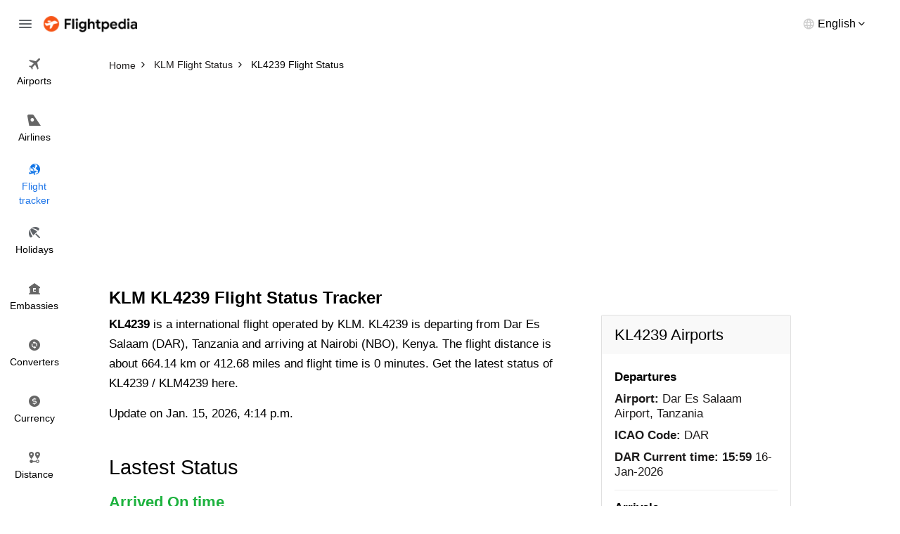

--- FILE ---
content_type: text/html; charset=utf-8
request_url: https://www.flightpedia.org/flight-status/kl4239.html
body_size: 2810
content:
<!DOCTYPE html>
<html lang="en">
<head>  
  <meta http-equiv="Content-Type" content="text/html; charset=UTF-8" />
  <meta name="viewport" content="width=device-width, initial-scale=1">
  <title>KLM KL4239 Flight Status - KL 4239 Flight Status </title>
  <meta name="description" content="Get the latest status of International flight KLM KL4239 from Dar Es Salaam Airport (DAR) to Nairobi - Jomo Kenyatta International Airport (NBO).">
  <meta name="keywords" content="KL4239 flight status, KL 4239 flight status" />
  <link rel="canonical" href="https://www.flightpedia.org/flight-status/kl4239.html" />
<link rel="amphtml" href="https://www.flightpedia.org/amp/flight-status/kl4239.html"/>
  <link rel="shortcut icon" href="https://www.flightpedia.org/favicon.ico" type="image/x-icon">
  <link rel="icon" href="https://www.flightpedia.org/favicon.ico" type="image/x-icon">
  <link rel="apple-touch-icon" href="https://www.flightpedia.org/apple-icon.png"/>
  <link rel="apple-touch-icon" sizes="57x57" href="https://www.flightpedia.org/static/images/apple-icon-57x57.png">
  <link rel="apple-touch-icon" sizes="60x60" href="https://www.flightpedia.org/static/images/apple-icon-60x60.png">
  <link rel="apple-touch-icon" sizes="72x72" href="https://www.flightpedia.org/static/images/apple-icon-72x72.png">
  <link rel="apple-touch-icon" sizes="76x76" href="https://www.flightpedia.org/static/images/apple-icon-76x76.png">
  <link rel="apple-touch-icon" sizes="114x114" href="https://www.flightpedia.org/static/images/apple-icon-114x114.png">
  <link rel="apple-touch-icon" sizes="120x120" href="https://www.flightpedia.org/static/images/apple-icon-120x120.png">
  <link rel="apple-touch-icon" sizes="144x144" href="https://www.flightpedia.org/static/images/apple-icon-144x144.png">
  <link rel="apple-touch-icon" sizes="152x152" href="https://www.flightpedia.org/static/images/apple-icon-152x152.png">
  <link rel="apple-touch-icon" sizes="180x180" href="https://www.flightpedia.org/static/images/apple-icon-180x180.png">
  <link rel="icon" type="image/png" sizes="192x192"  href="https://www.flightpedia.org/static/images/android-icon-192x192.png">
  <link rel="icon" type="image/png" sizes="32x32" href="https://www.flightpedia.org/static/images/favicon-32x32.png">
  <link rel="icon" type="image/png" sizes="96x96" href="https://www.flightpedia.org/static/images/favicon-96x96.png">
  <link rel="icon" type="image/png" sizes="16x16" href="https://www.flightpedia.org/static/images/favicon-16x16.png">
  <link rel="manifest" href="https://www.flightpedia.org/static/images/manifest.json">
  <link rel="stylesheet" href="/static/CACHE/css/output.9773e934cc31.css" type="text/css">
  </head>
<body>
<header class="h">
    <div class="container-fluid">
        <div class="h_w">
            <span class="h_bars ic ic-bars js-bars"></span>
            <a href="/" class="h_a"><img src="/static/images/logo.png" alt="Flightpedia.org" width="133px" height="23px"></a>
            <div class="h_l">
                <div class="h_lt"><span>English</span></div>
                <ul class="h_ls">
                    <li><a href="#">International</a></li>
                    <li><a href="#">Deutsch</a></li>
                    <li><a href="#">Español</a></li>
                    <li><a href="#">Français</a></li>
                    <li><a href="#">Dansk</a></li>
                    <li><a href="#">Italiano</a></li>
                    <li><a href="#">Nederlands</a></li>
                </ul>
            </div>
        </div>
    </div>
    <nav class="n">
        <ul class="n_m">
            <li ><a href="/airports.html"><i class="ic ic-flight"></i> <span>Airports</span></a></li>
            <li ><a href="/airlines.html"><i class="ic ic-airline"></i> <span>Airlines</span></a></li>
            <li class="active"><a href="/flight-status.html"><i class="ic ic-tracker"></i> <span>Flight <br>tracker</span></a></li>
            <li ><a href="/holiday.html"><i class="ic ic-holiday"></i> <span>Holidays</span></a></li>
            <li ><a href="/embassy.html"><i class="ic ic-embassy"></i> <span>Embassies</span></a></li>
            <li ><a href="/convert.html"><i class="ic ic-converter"></i> <span>Converters</span></a></li>
            <li ><a href="/currency.html"><i class="ic ic-currency"></i> <span>Currency</span></a></li>
            <li ><a href="/flight-distance.html"><i class="ic ic-distance"></i> <span>Distance</span></a></li>
        </ul>
    </nav>
</header>
<div class="u">
    <a href="/" class="u_a"><img src="/static/images/logo.png" alt="Flightpedia" width="133px" height="23px"></a>
    <ul class="n_m">
        <li ><a href="/airports.html"><i class="ic ic-flight"></i> <span>Airports</span></a></li>
        <li ><a href="/airlines.html"><i class="ic ic-airline"></i> <span>Airlines</span></a></li>
        <li class="active"><a href="/flight-status.html"><i class="ic ic-tracker"></i> <span>Flight <br>tracker</span></a></li>
        <li ><a href="/holiday.html"><i class="ic ic-holiday"></i> <span>Holidays</span></a></li>
        <li ><a href="/embassy.html"><i class="ic ic-embassy"></i> <span>Embassies</span></a></li>
        <li ><a href="/convert.html"><i class="ic ic-converter"></i> <span>Converters</span></a></li>
        <li ><a href="/currency.html"><i class="ic ic-currency"></i> <span>Currency</span></a></li>
        <li ><a href="/flight-distance.html"><i class="ic ic-distance"></i> <span>Distance</span></a></li>
    </ul>
</div>

<main class="main-content">
  
<div class="breadcrumb-box">
	<div class="container">
		<ol class="breadcrumb clear-fix" vocab="https://schema.org/" typeof="BreadcrumbList">
			<li property="itemListElement" typeof="ListItem">
				<a class="crumb_link" href="https://www.flightpedia.org" property="item" typeof="WebPage"><span property="name">Home</span></a><meta property="position" content="1">
			</li>
			<li property="itemListElement" typeof="ListItem">
				<a class="crumb_link" href="https://www.flightpedia.org/airlines-status/klm.html" property="item" typeof="WebPage"><span property="name">KLM Flight Status</span></a><meta property="position" content="2">
			</li>
			<li class="active" property="itemListElement" typeof="ListItem">
				<span property="name">KL4239 Flight Status</span><meta property="position" content="3">
			</li>
		</ol>
	</div>
</div>
<div class="container">
<ins class="adsbygoogle"
     style="display:block"
     data-ad-client="ca-pub-1483918455930612"
     data-ad-slot="7574881828"
     data-ad-format="auto"></ins>
<script>
(adsbygoogle = window.adsbygoogle || []).push({});
</script>
</div>
<div class="s s1">
	<div class="container">
		<h1 class="s1_t">KLM KL4239  Flight Status Tracker</h1>
		<div class="s1_w">
			<div class="s1_os">
				<p><b>KL4239</b> is a international flight operated by KLM. KL4239 is departing from Dar Es Salaam (DAR), Tanzania and arriving at Nairobi (NBO), Kenya. The flight distance is about 664.14 km or 412.68 miles and flight time is 0 minutes. Get the latest status of KL4239 / KLM4239 here.</p>
				<div class="s1_od">Update on Jan. 15, 2026, 4:14 p.m.</div>
			</div>
			<div class="s1_wi">
				<div class="s_h">
					<h2 class="s_t">Lastest Status</h2>
				</div>
				<div class="s5_m">
					<div class="s5_w">
						<div class="s5_u">
							<b>Arrived On time</b>
							</div>
						<div class="s5_a text-center"><img alt="KL Flight Status" src="/media/icon/airlines/KL.jpg"/></div>
						<div class="s5_g">
							<div class="s5_gc">
								<div class="s5_c">
									<div class="s5_ct">DAR</div>
									<div class="s5_cb">
										<div class="s5_ci">
											<div class="s5_cl">Departure</div>
											<div class="s5_cd">Dar Es Salaam Airport</div>
										</div>
										<div class="s5_ci">
											<div class="s5_cn">Scheduled Departure:</div>
											<div class="s5_cd">
											09:30</div>
										</div>
										
										
										<div class="s5_ci">
											<div class="s5_cn">Actual Departure:</div>
											<div class="s5_cd">
											09:26</div>
										</div>
										
										<div class="s5_ci">
											<div class="s5_cn">Departure Terminal:</div>
											<div class="s5_cd"> Gate </div>
										</div>
									</div>
								</div>
							</div>
							<div class="s5_gc">
								<div class="s5_k">
									<div class="s5_ka"><img src="/static/images/fly-gray-icon.png" alt="Flight Status"></div>
									<div class="s5_kb">
										<div class="s5_kn">Distance:</div>
										<div class="s5_kc">664.14 km / 412.68 miles or 358.61 nautical miles.</div>
									</div>
								</div>
							</div>
							<div class="s5_gc">
								<div class="s5_c">
									<div class="s5_ct">NBO</div>
									<div class="s5_cb">
										<div class="s5_ci">
											<div class="s5_cl">Arrival</div>
											<div class="s5_cd">Nairobi - Jomo Kenyatta International Airport</div>
										</div>
										<div class="s5_ci">
											<div class="s5_cn">Scheduled Arrival:</div>
				<div class="s5_cd">10:55</div>
										</div>
										
										
										<div class="s5_ci">
											<div class="s5_cn">Actual Arrival:</div>
											<div class="s5_cd">
											10:51</div>
										</div>
										
										<div class="s5_ci">
											<div class="s5_cn">Arrival Terminal:</div>
											<div class="s5_cd"> Gate </div>
										</div>
									</div>
								</div>
							</div>
						</div>
					</div>
				</div>
			</div>
			<div class="text-center">
<ins class="adsbygoogle"
     style="display:block"
     data-ad-client="ca-pub-1483918455930612"
     data-ad-slot="2721099481"
     data-ad-format="auto"
     data-full-width-responsive="true"></ins>
<script>
     (adsbygoogle = window.adsbygoogle || []).push({});
</script>
</div>

			<div class="s1_wi">
				<div class="s_h">
					<h2 class="s_t">Flight KL4239 detail information</h2>
				</div>
				<div class="s5_m">
					<ul class="s5_n">
						<li>
							<strong>Type</strong>
							<span>International Flight</span>
						</li>
						<li>
							<strong>Route</strong>
							<span>Departure Dar Es Salaam (DAR), Tanzania and arriving at Nairobi (NBO), Kenya</span>
						</li>
						<li>
							<strong>Airlines</strong>
							<span>KLM (KL)</span>
						</li>
						<li>
							<strong>Aircraft</strong>
							<span>None</span>
						</li>
						<li>
							<strong>Flight Duration</strong>
							<span>0 minutes</span>
						</li>
						<li>
							<strong>Flight Distance</strong>
							<span>664.14 km /412.68 miles</span>
						</li>
						<li>
							<strong>Operating Days</strong>
							<span></span>
						</li>
					</ul>
				</div>
			</div>
			<div class="s5_d">
				<h2 class="s5_dh">KL4239 Airports</h2>
				<div class="s5_db">
					<div class="s5_di">
						<h5 class="s5_dl">Departures</h5>
						<ul class="s5_dc">
							<li><strong>Airport:</strong> Dar Es Salaam Airport, Tanzania</li>
							<li><strong>ICAO Code:</strong> DAR</li>
							<li><strong>DAR Current time:</strong> <b>15:59</b> 16-Jan-2026 </li>
						</ul>
					</div>
					<div class="s5_di">
						<h5 class="s5_dl">Arrivals</h5>
						<ul class="s5_dc">
							<li><strong>Airport:</strong> Nairobi - Jomo Kenyatta International Airport, Kenya</li>
							<li><strong>ICAO Code:</strong> NBO</li>
							<li><strong>NBO Current time:</strong> <b>15:59</b> 16-Jan-2026 </li>
						</ul>
					</div>
				</div>
			</div>
			<div class="s1_wi">
				<div class="s_h">
					<h2 class="s_t">Find more flight status</h2>
				</div>
				<div class="s5_m">
					<ul class="s5_l">
						
						<li>
							<a href="/flight-status/kl4244.html">KL4244 Flight Status</a>
						</li>
						
						<li>
							<a href="/flight-status/kl4183.html">KL4183 Flight Status</a>
						</li>
						
						<li>
							<a href="/flight-status/kl4131.html">KL4131 Flight Status</a>
						</li>
						
						<li>
							<a href="/flight-status/kl4130.html">KL4130 Flight Status</a>
						</li>
						
					</ul>
				</div>
			</div>
		</div>
	</div>
</div>

</main>
<footer class="f">
    <div class="container">
        <div class="f_w">
            <ul class="f_n">
                <li><a href="/page/about-us.html">About us</a></li>
                <li><a href="/page/terms-and-conditions.html">Terms and conditions</a></li>
                <li><a href="/contact.html">Feedback</a></li>
                <li><a href="/contact.html">Contact us</a></li>
            </ul>
            <p class="f_e">Disclaimers: Flightpedia is a flight search engine, not a booking agency. Should you have any questions regarding your flight booking, kindly contact your airline or travel agency for assistance.</p>
        </div>
    </div>
</footer>
<script src="/static/CACHE/js/output.dfc81c3269cc.js"></script>
<script data-ad-client="ca-pub-1483918455930612" async src="https://pagead2.googlesyndication.com/pagead/js/adsbygoogle.js"></script>
<script async src="https://www.googletagmanager.com/gtag/js?id=G-LHB3YYGL5R"></script>
<script>
  window.dataLayer = window.dataLayer || [];
  function gtag(){dataLayer.push(arguments);}
  gtag('js', new Date());

  gtag('config', 'G-LHB3YYGL5R');
</script>
</body>
</html>


--- FILE ---
content_type: text/html; charset=utf-8
request_url: https://www.google.com/recaptcha/api2/aframe
body_size: 269
content:
<!DOCTYPE HTML><html><head><meta http-equiv="content-type" content="text/html; charset=UTF-8"></head><body><script nonce="X0pNgN1XxWckWh3HyyUTVw">/** Anti-fraud and anti-abuse applications only. See google.com/recaptcha */ try{var clients={'sodar':'https://pagead2.googlesyndication.com/pagead/sodar?'};window.addEventListener("message",function(a){try{if(a.source===window.parent){var b=JSON.parse(a.data);var c=clients[b['id']];if(c){var d=document.createElement('img');d.src=c+b['params']+'&rc='+(localStorage.getItem("rc::a")?sessionStorage.getItem("rc::b"):"");window.document.body.appendChild(d);sessionStorage.setItem("rc::e",parseInt(sessionStorage.getItem("rc::e")||0)+1);localStorage.setItem("rc::h",'1768568373022');}}}catch(b){}});window.parent.postMessage("_grecaptcha_ready", "*");}catch(b){}</script></body></html>